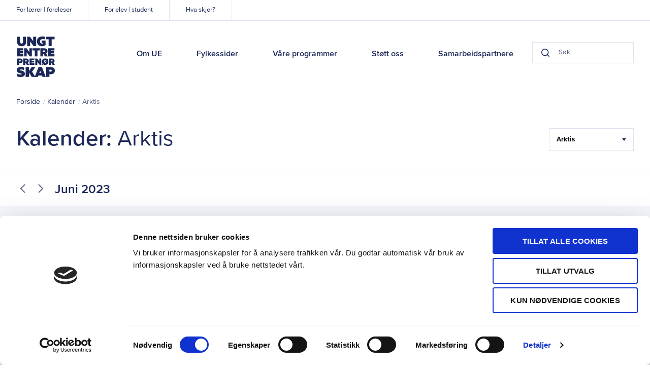

--- FILE ---
content_type: text/html; charset=UTF-8
request_url: https://www.ue.no/arktis/kalender/2023/06
body_size: 6186
content:

<!doctype html>
<html class="no-js" lang="nb">
  <head>
  <meta charset="utf-8">
  <meta http-equiv="X-UA-Compatible" content="IE=edge">

  <meta name="viewport" content="width=device-width, initial-scale=1, shrink-to-fit=no">

    <link rel="apple-touch-icon" sizes="180x180" href="/assets/favicon/apple-touch-icon.png">
  <link rel="icon" type="image/png" sizes="32x32" href="/assets/favicon/favicon-32x32.png">
  <link rel="icon" type="image/png" sizes="16x16" href="/assets/favicon/favicon-16x16.png">
  <link rel="manifest" href="/assets/favicon/site.webmanifest">
  <link rel="mask-icon" href="/assets/favicon/safari-pinned-tab.svg" color="#1457e9">
  <link rel="shortcut icon" href="/assets/favicon/favicon.ico">
  <meta name="msapplication-TileColor" content="#1457e9">
  <meta name="msapplication-config" content="/assets/favicon/browserconfig.xml">
  <meta name="theme-color" content="#ffffff">
  <meta name="apple-mobile-web-app-title" content="Ungt Entreprenørskap">
  <meta name="apple-mobile-web-app-capable" content="yes">
  <meta name="mobile-web-app-capable" content="yes">

  
    
  <script>
    document.documentElement.className = document.documentElement.className.replace('no-js','js');
  </script>

  <!-- Start VWO Async SmartCode -->
  <script type='text/javascript'>
  window._vwo_code = window._vwo_code || (function(){
  var account_id=550467,
  settings_tolerance=2000,
  library_tolerance=2500,
  use_existing_jquery=false,
  is_spa=1,
  hide_element='body',

  /* DO NOT EDIT BELOW THIS LINE */
  f=false,d=document,code={use_existing_jquery:function(){return use_existing_jquery;},library_tolerance:function(){return library_tolerance;},finish:function(){if(!f){f=true;var a=d.getElementById('_vis_opt_path_hides');if(a)a.parentNode.removeChild(a);}},finished:function(){return f;},load:function(a){var b=d.createElement('script');b.src=a;b.type='text/javascript';b.innerText;b.onerror=function(){_vwo_code.finish();};d.getElementsByTagName('head')[0].appendChild(b);},init:function(){
  window.settings_timer=setTimeout(function () {_vwo_code.finish() },settings_tolerance);var a=d.createElement('style'),b=hide_element?hide_element+'{opacity:0 !important;filter:alpha(opacity=0) !important;background:none !important;}':'',h=d.getElementsByTagName('head')[0];a.setAttribute('id','_vis_opt_path_hides');a.setAttribute('type','text/css');if(a.styleSheet)a.styleSheet.cssText=b;else a.appendChild(d.createTextNode(b));h.appendChild(a);this.load('https://dev.visualwebsiteoptimizer.com/j.php?a='+account_id+'&u='+encodeURIComponent(d.URL)+'&f='+(+is_spa)+'&r='+Math.random());return settings_timer; }};window._vwo_settings_timer = code.init(); return code; }());
  </script>
  <!-- End VWO Async SmartCode -->
<title>Ungt Entreprenørskap | Kalender</title>
<script>dataLayer = [];
(function(w,d,s,l,i){w[l]=w[l]||[];w[l].push({'gtm.start':
new Date().getTime(),event:'gtm.js'});var f=d.getElementsByTagName(s)[0],
j=d.createElement(s),dl=l!='dataLayer'?'&l='+l:'';j.async=true;j.src=
'https://www.googletagmanager.com/gtm.js?id='+i+dl;f.parentNode.insertBefore(j,f);
})(window,document,'script','dataLayer','GTM-TK86JK6');
</script><meta name="generator" content="SEOmatic">
<meta name="description" content="Kalender">
<meta name="referrer" content="no-referrer-when-downgrade">
<meta name="robots" content="all">
<meta content="308974007533" property="fb:profile_id">
<meta content="nb" property="og:locale">
<meta content="Ungt Entreprenørskap" property="og:site_name">
<meta content="website" property="og:type">
<meta content="https://www.ue.no/arktis/kalender" property="og:url">
<meta content="Ungt Entreprenørskap | Kalender" property="og:title">
<meta content="Kalender" property="og:description">
<meta content="https://www.ue.no/media/stock/_1200x630_crop_center-center_82_none/Entreprenorskap-i-Oslo-20192020_article.gif?mtime=1581883614" property="og:image">
<meta content="1200" property="og:image:width">
<meta content="630" property="og:image:height">
<meta content="https://www.flickr.com/photos/129039589@N08/albums" property="og:see_also">
<meta content="https://www.instagram.com/ue_norge/" property="og:see_also">
<meta content="https://www.youtube.com/user/UENorgePro/featured" property="og:see_also">
<meta content="https://www.linkedin.com/company/ungt-entrepren-rskap-norge" property="og:see_also">
<meta content="https://www.facebook.com/uenorge/" property="og:see_also">
<meta content="https://twitter.com/UE_Norge" property="og:see_also">
<meta name="twitter:card" content="summary_large_image">
<meta name="twitter:site" content="@UE_Norge">
<meta name="twitter:creator" content="@UE_Norge">
<meta name="twitter:title" content="Ungt Entreprenørskap | Kalender">
<meta name="twitter:description" content="Kalender">
<meta name="twitter:image" content="https://www.ue.no/media/stock/_800x418_crop_center-center_82_none/Entreprenorskap-i-Oslo-20192020_article.gif?mtime=1581883614">
<meta name="twitter:image:width" content="800">
<meta name="twitter:image:height" content="418">
<link href="https://www.ue.no/arktis/kalender" rel="canonical">
<link href="https://www.ue.no/arktis" rel="home">
<link href="/static/public/css/styles.css?v=1751378607" rel="stylesheet">
<style>#save-draft-btn{display:none;}</style></head>
  
  <body class="layout--main section--none grid--debug_"><noscript><iframe src="https://www.googletagmanager.com/ns.html?id=GTM-TK86JK6"
height="0" width="0" style="display:none;visibility:hidden"></iframe></noscript>

    <a class="o-skip-link" tabindex="1" href="#main">Til hovedinnhold</a>
    <div class="content">
      

<header class="p-header">
  <div class="wrapper">
      <a href="/" class="p-header__logo" tabindex="2">Ungt Entreprenørskap</a>
      <div class="p-header__search" data-component="header-search">
                <form action="https://www.ue.no/sok">
          <div class="p-search-field p-search-field--small">
  <button class="p-search-field__btn p-search-field__btn--search" data-element="button-search" aria-label="Search button">
    <svg class="icon icon--darkest-stroke" width="20" height="20" xmlns="http://www.w3.org/2000/svg" viewBox="0 0 20 20"><path stroke-linecap="round" stroke-linejoin="round" stroke-width="2" d="M9 17A8 8 0 1 0 9 1a8 8 0 0 0 0 16zm10 2l-4.35-4.35"/></svg>
  </button>
    <input class="p-search-field__input" type="search" name="q" value="" data-search="header-search-input" placeholder="Søk" autocomplete="off" title="Søk"/>
  <button class="p-search-field__btn p-search-field__btn--clear" data-element="button-clear" aria-label="Clear button">
    <svg class="icon icon--darkest-stroke" width="12" height="12" xmlns="http://www.w3.org/2000/svg" viewBox="0 0 12 12">
    <path fill="none" fill-rule="evenodd" stroke="#000" stroke-width="2" d="M11 1L1 11M1 1l10 10"/>
</svg>

  </button>
</div>
        </form>
      </div>
      <nav class="p-header__nav">
        <ul class="p-header__main-nav list-reset">

                      
                          <li>
                <a  class="p-header__main-nav-link" href="https://www.ue.no/om-oss" tabIndex="2">Om UE</a>
              </li>
                                  
                          <li>
                <a  class="p-header__main-nav-link" href="https://www.ue.no/kontakt" tabIndex="2">Fylkessider</a>
              </li>
                                  
                          <li>
                <a  class="p-header__main-nav-link" href="https://www.ue.no/program" tabIndex="2">Våre programmer</a>
              </li>
                                  
                          <li>
                <a  class="p-header__main-nav-link" href="https://www.ue.no/samarbeid-med-oss" tabIndex="2">Støtt oss</a>
              </li>
                                  
                          <li>
                <a  class="p-header__main-nav-link" href="https://www.ue.no/samarbeidspartnere" tabIndex="2">Samarbeidspartnere</a>
              </li>
                      
        </ul>

        <ul class="p-header__sub-nav list-reset">
                                              <li>
                <a
                  href="https://www.ue.no/laerer-foreleser"
                  class="p-header__sub-nav-link"
                  tabindex="1"
                >For lærer | foreleser</a>
              </li>
                                                <li>
                <a
                  href="https://www.ue.no/elever-og-studenter"
                  class="p-header__sub-nav-link"
                  tabindex="1"
                >For elev | student</a>
              </li>
                                                <li>
                <a
                  href="https://www.ue.no/kalender"
                  class="p-header__sub-nav-link"
                  tabindex="1"
                >Hva skjer?</a>
              </li>
                              </ul>

        <div class="p-header__close-mobile-nav">
          <div class="p-header__icon">
            <div class="p-header__icon-image p-header__icon-image--close">
              <svg class="icon icon--darkest-stroke" width="16" height="16" xmlns="http://www.w3.org/2000/svg" viewBox="0 0 16 16" role="presentation"><path stroke-linecap="round" stroke-linejoin="round" stroke-width="2" d="M15 1L1 15M1 1l14 14"/></svg>

            </div>
            Lukk
          </div>
        </div>
      </nav>

      <div class="p-header__toggle-mobile-nav">
        <div class="p-header__icon">
          <div class="p-header__icon-image  p-header__icon-image--menu">
            <span></span>
            <span></span>
            <span></span>
          </div>
          Meny
        </div>
      </div>

      <div class="p-header__mobile-search">
        <div class="p-header__icon">
            <div class="p-header__icon-image p-header__icon-image--search">
              <svg class="icon icon--darkest-stroke" width="20" height="20" xmlns="http://www.w3.org/2000/svg" viewBox="0 0 20 20"><path stroke-linecap="round" stroke-linejoin="round" stroke-width="2" d="M9 17A8 8 0 1 0 9 1a8 8 0 0 0 0 16zm10 2l-4.35-4.35"/></svg>
            </div>
            Søk
        </div>
      </div>

      
  </div>
</header>
      
  <section class="o-blocks__block o-blocks__block--tight p-breadcrumbs" aria-label="Breadcrumbs">
    <div class="o-blocks__container">
      <div class="o-blocks__content">
        <ul class="p-breadcrumbs__list list-reset">
          <li class="p-breadcrumbs__item">
            <a href="/">Forside</a>
          </li>
                                                <li class="p-breadcrumbs__item">
                <a
                  href="/kalender"
                  target="_self"
                >  Kalender</a>
              </li>
                                                            <li
                class="p-breadcrumbs__item"
                aria-current="Arktis"
              >  Arktis</li>
                              </ul>
      </div>
    </div>
  </section>

      <main id="main" class="main-content" aria-label="main-content">
        
  <div class="o-blocks o-blocks--spacer">
    <section class="o-blocks__block o-blocks__block--tight">
      <div class="o-blocks__container">
        <div class="o-blocks__content">
          
<div class="p-page-header p-page-header--filter">
  <h1 class="p-page-header__title">Kalender: <span class="sub-title">Arktis</span></h1>
  
  
      <div class="p-page-header__aside">
              
<div 
  class="p-filter-select p-filter-select--large-amount"
  data-dropdown="filter-select" 
  data-default-value=""
  data-default-property=""
>
  <button class="p-filter-select__field" aria-label="Filter Select Hele landet..."
          aria-haspopup="true" aria-expanded="false">
    <span class="p-filter-select__value" data-value="input-value">
      Hele landet
    </span>
    <span class="p-filter-select__chevron">
      <svg class="icon" width="8" height="5" xmlns="http://www.w3.org/2000/svg" viewBox="0 0 8 5" role="presentation"><path fill-rule="evenodd" d="M0 0h8L4 5z"/></svg>
    </span>
  </button>
  <ul class="p-filter-select__options list-reset">
          <li
          class="p-filter-select__option">
        <a  href="https://www.ue.no/kalender/2023/06"
            class="p-filter-select__cta"
            aria-selected="false"
            data-param="regionUrl"
            data-value="https://www.ue.no/kalender/2023/06"
          >Hele landet
        </a>
      </li>
          <li
          class="p-filter-select__option">
        <a  href="https://www.ue.no/agder/kalender/2023/06"
            class="p-filter-select__cta"
            aria-selected="false"
            data-param="regionUrl"
            data-value="https://www.ue.no/agder/kalender/2023/06"
          >Agder
        </a>
      </li>
          <li
          class="p-filter-select__option">
        <a  href="https://www.ue.no/akershus/kalender/2023/06"
            class="p-filter-select__cta"
            aria-selected="false"
            data-param="regionUrl"
            data-value="https://www.ue.no/akershus/kalender/2023/06"
          >Akershus
        </a>
      </li>
          <li
          class="p-filter-select__option">
        <a  href="https://www.ue.no/arktis/kalender/2023/06"
            class="p-filter-select__cta"
            aria-selected="false"
            data-param="regionUrl"
            data-value="https://www.ue.no/arktis/kalender/2023/06"
          >Arktis
        </a>
      </li>
          <li
          class="p-filter-select__option">
        <a  href="https://www.ue.no/buskerud/kalender/2023/06"
            class="p-filter-select__cta"
            aria-selected="false"
            data-param="regionUrl"
            data-value="https://www.ue.no/buskerud/kalender/2023/06"
          >Buskerud
        </a>
      </li>
          <li
          class="p-filter-select__option">
        <a  href="https://www.ue.no/innlandet/kalender/2023/06"
            class="p-filter-select__cta"
            aria-selected="false"
            data-param="regionUrl"
            data-value="https://www.ue.no/innlandet/kalender/2023/06"
          >Innlandet
        </a>
      </li>
          <li
          class="p-filter-select__option">
        <a  href="https://www.ue.no/moreogromsdal/kalender/2023/06"
            class="p-filter-select__cta"
            aria-selected="false"
            data-param="regionUrl"
            data-value="https://www.ue.no/moreogromsdal/kalender/2023/06"
          >Møre og Romsdal
        </a>
      </li>
          <li
          class="p-filter-select__option">
        <a  href="https://www.ue.no/nordland/kalender/2023/06"
            class="p-filter-select__cta"
            aria-selected="false"
            data-param="regionUrl"
            data-value="https://www.ue.no/nordland/kalender/2023/06"
          >Nordland
        </a>
      </li>
          <li
          class="p-filter-select__option">
        <a  href="https://www.ue.no/oslo/kalender/2023/06"
            class="p-filter-select__cta"
            aria-selected="false"
            data-param="regionUrl"
            data-value="https://www.ue.no/oslo/kalender/2023/06"
          >Oslo
        </a>
      </li>
          <li
          class="p-filter-select__option">
        <a  href="https://www.ue.no/rogaland/kalender/2023/06"
            class="p-filter-select__cta"
            aria-selected="false"
            data-param="regionUrl"
            data-value="https://www.ue.no/rogaland/kalender/2023/06"
          >Rogaland
        </a>
      </li>
          <li
          class="p-filter-select__option">
        <a  href="https://www.ue.no/trondelag/kalender/2023/06"
            class="p-filter-select__cta"
            aria-selected="false"
            data-param="regionUrl"
            data-value="https://www.ue.no/trondelag/kalender/2023/06"
          >Trøndelag
        </a>
      </li>
          <li
          class="p-filter-select__option">
        <a  href="https://www.ue.no/vestfoldogtelemark/kalender/2023/06"
            class="p-filter-select__cta"
            aria-selected="false"
            data-param="regionUrl"
            data-value="https://www.ue.no/vestfoldogtelemark/kalender/2023/06"
          >Vestfold og Telemark
        </a>
      </li>
          <li
          class="p-filter-select__option">
        <a  href="https://www.ue.no/vestland/kalender/2023/06"
            class="p-filter-select__cta"
            aria-selected="false"
            data-param="regionUrl"
            data-value="https://www.ue.no/vestland/kalender/2023/06"
          >Vestland
        </a>
      </li>
          <li
          class="p-filter-select__option">
        <a  href="https://www.ue.no/ostfold/kalender/2023/06"
            class="p-filter-select__cta"
            aria-selected="false"
            data-param="regionUrl"
            data-value="https://www.ue.no/ostfold/kalender/2023/06"
          >Østfold
        </a>
      </li>
      </ul>
</div>
          </div>
  </div>
        </div>
      </div>
    </section>

    <section class="o-blocks__block o-blocks__block--tight o-calendar__nav">
      <div class="o-blocks__container">
        <div class="o-blocks__content">
          <div class="o-calendar__nav-wrapper">
            <div class="o-calendar__controls">
                            
                            
                            
              
                              
                                <a href="https://www.ue.no/arktis/kalender/2023/5" title="https://www.ue.no/arktis/kalender/2023/5" class="o-calendar__arrow">
                  <svg class="icon icon--darkish-stroke" width="11" height="18" xmlns="http://www.w3.org/2000/svg" viewBox="0 0 11 18" role="presentation">
    <path fill-rule="evenodd" stroke-width="2" d="M10 17L2 9l8-8"/>
</svg>

                </a>
              
                              
                                <a href="https://www.ue.no/arktis/kalender/2023/7" title="https://www.ue.no/arktis/kalender/2023/7" class="o-calendar__arrow">
                  <svg class="icon icon--darkish-stroke" width="11" height="18" xmlns="http://www.w3.org/2000/svg" viewBox="0 0 11 18" role="presentation">
    <path fill-rule="evenodd" stroke-width="2" d="M1 1l8 8-8 8"/>
</svg>

                </a>
                          </div>
            <h3 class="o-calendar__date">Juni 2023</h3>
          </div>
        </div>
      </div>
    </section>

    <section class="o-blocks__block o-blocks__block--fill bg-primary">
      <div class="o-blocks__container">
        <div class="o-blocks__content">
          <div class="p-event-list-card">
  
              
    
    <div class="p-event-list-card__item">
      
<div aria-label="Fysisk fylkesmesse på Nordnorsk Vitensenter" class="p-event-card ">
  
              <div class="p-event-card__object">
      <time class="p-event-card__month">JUN.</time>
      <time class="p-event-card__day">tor.</time>
      <time class="p-event-card__day">01</time>
    </div>

    <div class="p-event-card__body">
                  <address class="p-event-card__region">
        Arktis
      </address>

      <h4 class="p-event-card__title">
                  <a href="https://www.ue.no/arktis/kalender/2023/06/fysisk-fylkesmesse-pa-nordnorsk-vitensenter" target="_self">Fysisk fylkesmesse på Nordnorsk Vitensenter</a>
        
              </h4>

      

    </div>
  </div>
    </div>

                  
    
    <div class="p-event-list-card__item">
      
<div aria-label="«Det går mot slutten» - Avvikling av EB" class="p-event-card ">
  
              <div class="p-event-card__object">
      <time class="p-event-card__month">JUN.</time>
      <time class="p-event-card__day">tor.</time>
      <time class="p-event-card__day">01</time>
    </div>

    <div class="p-event-card__body">
                  <address class="p-event-card__region">
        Arktis
      </address>

      <h4 class="p-event-card__title">
                  <a href="https://www.ue.no/arktis/kalender/2023/06/det-gar-mot-slutten-avvikling-av-eb" target="_self">«Det går mot slutten» - Avvikling av EB</a>
        
              </h4>

      

    </div>
  </div>
    </div>

                  
    
    <div class="p-event-list-card__item">
      
<div aria-label="Fylkesmesterskapet for elevbedrifter 2023" class="p-event-card ">
  
              <div class="p-event-card__object">
      <time class="p-event-card__month">JUN.</time>
      <time class="p-event-card__day">tir.</time>
      <time class="p-event-card__day">06</time>
    </div>

    <div class="p-event-card__body">
                  <address class="p-event-card__region">
        Arktis
      </address>

      <h4 class="p-event-card__title">
                  <a href="https://www.ue.no/arktis/kalender/2023/06/fylkesmesterskapet-for-elevbedrifter-2023" target="_self">Fylkesmesterskapet for elevbedrifter 2023</a>
        
              </h4>

      

    </div>
  </div>
    </div>

                  
    
    <div class="p-event-list-card__item">
      
<div aria-label="Norgesmesterskap for Studentbedrifter 2023" class="p-event-card ">
  
              <div class="p-event-card__object">
      <time class="p-event-card__month">JUN.</time>
      <time class="p-event-card__day">tor.</time>
      <time class="p-event-card__day">08</time>
    </div>

    <div class="p-event-card__body">
                  <address class="p-event-card__region">
        Nasjonalt
      </address>

      <h4 class="p-event-card__title">
                            
          <a  href="/kalender/2023/06/norgesmesterskap-for-studentbedrifter-2023">Norgesmesterskap for Studentbedrifter 2023</a>
        
              </h4>

      

    </div>
  </div>
    </div>

          
      <div class="p-event-list-card__item">
        <div class="p-event-list-card__cta">
          <pre><a href="https://www.ue.no/arktis/kalender/2023/7" class="btn btn--link"
                  title="Gå til neste måned">Gå til neste måned</a></pre>
        </div>
      </div>
      
  </div>
        </div>
      </div>
    </section>
  </div>

      </main>

    </div>
    
<footer class="p-footer">
  <div class="wrapper">
    <div class="grid__collapse">
      <div class="grid__container">

        <div class="p-footer__logo">
          <div class="p-footer__logo-box">
            <a href="/" class="p-footer__logo-ue">Ungt Entreprenørskap</a>

            <div class="p-footer__logo-externals">
              <a href="http://www.jaeurope.org/" rel="noopener noreferrer" target="_blank" class="p-footer__logo-ja-eu" >JA Europe</a>
              <a href="https://gen-e.eu/" rel="noopener noreferrer" target="_blank" class="p-footer__logo-ja-ww">Member of JA Worldwide</a>
            
              <div class="p-footer__hyper-links">
                <h5 class="p-footer__subtitle" lang="en">Member of JA Worldwide</h5>

                <a class="p-footer__hyper-link" href="http://www.jaeurope.org" target="_blank">JA Europe</a> |
                <a class="p-footer__hyper-link" href="http://www.jaworldwide.org" target="_blank">JA Worldwide</a> | 
                <a class="p-footer__hyper-link" href="http://www.gen-e.eu" target="_blank">GEN E</a>
              </div>
            </div>
          </div>
        </div>

                  <nav class="p-footer__nav-column">
              <h4 class="p-footer__nav-title">Ressurser</h4>
              <ul class="p-footer__nav-list list-reset">
                                                      <li>
                      <a
                        href="https://www.ue.no/laerer-foreleser"
                        class="p-footer__nav-link"
                        target="_self"
                      >For lærer | foreleser</a>
                    </li>
                                                                        <li>
                      <a
                        href="https://www.ue.no/elever-og-studenter"
                        class="p-footer__nav-link"
                        target="_self"
                      >For elev | student</a>
                    </li>
                                                                        <li>
                      <a
                        href="https://www.ue.no/laerer-foreleser"
                        class="p-footer__nav-link"
                        target="_self"
                      >Lærerportalen</a>
                    </li>
                                                </ul>
          </nav>
                  <nav class="p-footer__nav-column">
              <h4 class="p-footer__nav-title">Om UE</h4>
              <ul class="p-footer__nav-list list-reset">
                                                      <li>
                      <a
                        href="https://www.ue.no/om-oss/ansatte"
                        class="p-footer__nav-link"
                        target="_self"
                      >Kontakt oss</a>
                    </li>
                                                                        <li>
                      <a
                        href="https://www.ue.no/arsmelding-2024"
                        class="p-footer__nav-link"
                        target="_self"
                      >Årsmelding</a>
                    </li>
                                                </ul>
          </nav>
        
        <div class="p-footer__bottom-line grid__column--full">
          <div class="p-footer__address">Gaustadalleen 21, 0349 Oslo</div>
          <nav class="p-footer__subnav">
            <a
              href="/personvern"
              class="p-footer__subnav-link"
            >Personvern</a>
            <a
              href="/nettstedkart"
              class="p-footer__subnav-link"
            >Nettstedkart</a>
          </nav>
          <div class="p-footer__social">
                                                                                        
                  <a
                    href="https://twitter.com/UE_Norge"
                    class="p-footer__social-link"
                    style="background-image: url(&#039;/assets/icons/twitter.svg&#039;);"
                    rel="noopener noreferrer"
                    target="_blank"
                    title="Twitter"
                  >Twitter</a>
                                                                
                  <a
                    href="https://www.facebook.com/uenorge/"
                    class="p-footer__social-link"
                    style="background-image: url(&#039;/assets/icons/facebook.svg&#039;);"
                    rel="noopener noreferrer"
                    target="_blank"
                    title="Facebook"
                  >Facebook</a>
                                                                
                  <a
                    href="https://www.linkedin.com/company/ungt-entrepren-rskap-norge"
                    class="p-footer__social-link"
                    style="background-image: url(&#039;/assets/icons/linkedin.svg&#039;);"
                    rel="noopener noreferrer"
                    target="_blank"
                    title="LinkedIn"
                  >LinkedIn</a>
                                                                
                  <a
                    href="https://www.youtube.com/user/UENorgePro/featured"
                    class="p-footer__social-link"
                    style="background-image: url(&#039;/assets/icons/youtube.svg&#039;);"
                    rel="noopener noreferrer"
                    target="_blank"
                    title="YouTube"
                  >YouTube</a>
                                                                
                  <a
                    href="https://www.instagram.com/ue_norge/"
                    class="p-footer__social-link"
                    style="background-image: url(&#039;/assets/icons/instagram.svg&#039;);"
                    rel="noopener noreferrer"
                    target="_blank"
                    title="Instagram"
                  >Instagram</a>
                                                                                              
                  <a
                    href="https://www.flickr.com/photos/129039589@N08/albums"
                    class="p-footer__social-link"
                    style="background-image: url(&#039;/assets/icons/flickr.svg&#039;);"
                    rel="noopener noreferrer"
                    target="_blank"
                    title="Flickr"
                  >Flickr</a>
                                                    </div>
        </div>
      </div>
    </div>
  </div>
</footer>
  <script type="application/ld+json">{"@context":"http://schema.org","@graph":[{"@type":"WebPage","author":{"@id":"https://ue.no#identity"},"copyrightHolder":{"@id":"https://ue.no#identity"},"copyrightYear":"2019","creator":{"@id":"https://ue.no#creator"},"dateCreated":"2019-05-24T15:34:22+02:00","dateModified":"2025-05-20T14:31:06+02:00","datePublished":"2019-05-24T15:34:00+02:00","description":"Kalender","headline":"Kalender","image":{"@type":"ImageObject","url":"https://www.ue.no/media/stock/_1200x630_crop_center-center_82_none/Entreprenorskap-i-Oslo-20192020_article.gif?mtime=1581883614"},"inLanguage":"nb","mainEntityOfPage":"https://www.ue.no/arktis/kalender","name":"Kalender","publisher":{"@id":"https://ue.no#creator"},"url":"https://www.ue.no/arktis/kalender"},{"@id":"https://ue.no#identity","@type":"LocalBusiness","address":{"@type":"PostalAddress","addressCountry":"Norway","addressLocality":"Oslo","addressRegion":"Oslo","postalCode":"0349","streetAddress":"Gaustadalleen 21"},"alternateName":"UE","description":"Ungt Entreprenørskap (UE) er en ideell, landsomfattende organisasjon som i samspill med utdanningssystemet, næringslivet og andre aktører jobber for å utvikle barn og unges kreativitet, skaperglede og tro på seg selv.","duns":"Ungt Entreprenørskap Norge","email":"ue@ue.no","founder":"Ungt Entreprenørskap Norge","foundingDate":"Ungt Entreprenørskap Norge","foundingLocation":"Ungt Entreprenørskap Norge","name":"Ungt Entreprenørskap","openingHoursSpecification":[{"@type":"OpeningHoursSpecification","closes":"16:00:00","dayOfWeek":["Monday"],"opens":"08:00:00"},{"@type":"OpeningHoursSpecification","closes":"16:00:00","dayOfWeek":["Tuesday"],"opens":"08:00:00"},{"@type":"OpeningHoursSpecification","closes":"16:00:00","dayOfWeek":["Wednesday"],"opens":"08:00:00"},{"@type":"OpeningHoursSpecification","closes":"16:00:00","dayOfWeek":["Thursday"],"opens":"08:00:00"},{"@type":"OpeningHoursSpecification","closes":"16:00:00","dayOfWeek":["Friday"],"opens":"08:00:00"}],"priceRange":"$","sameAs":["https://twitter.com/UE_Norge","https://www.facebook.com/uenorge/","https://www.linkedin.com/company/ungt-entrepren-rskap-norge","https://www.youtube.com/user/UENorgePro/featured","https://www.instagram.com/ue_norge/","https://www.flickr.com/photos/129039589@N08/albums"],"url":"https://ue.no"},{"@id":"#creator","@type":"Organization"},{"@type":"BreadcrumbList","description":"Breadcrumbs list","itemListElement":[{"@type":"ListItem","item":"https://www.ue.no/arktis","name":"Forsiden","position":1},{"@type":"ListItem","item":"https://www.ue.no/arktis/kalender","name":"Kalender","position":2}],"name":"Breadcrumbs"}]}</script><script src="/static/public/js/app.js?v=1751983669"></script>
<script>const menuToggle = document.querySelector('.p-header__toggle-mobile-nav');
        const menuClose = document.querySelector('.p-header__close-mobile-nav');
        const _body = document.body;

        menuToggle.onclick = function(e) {
          e.stopPropagation();
          _body.classList.add('menu-active');
        }
        menuClose.onclick = function(e) {
          e.stopPropagation();
          _body.classList.remove('menu-active');
        };</script></body>
</html>

--- FILE ---
content_type: image/svg+xml
request_url: https://www.ue.no/assets/icons/instagram.svg
body_size: 932
content:
<svg xmlns="http://www.w3.org/2000/svg" width="14" height="14" viewBox="0 0 14 14">
    <path fill="#fff" fill-rule="evenodd" d="M7 9.274A2.316 2.316 0 0 1 4.687 6.96 2.316 2.316 0 0 1 7 4.647 2.316 2.316 0 0 1 9.313 6.96 2.316 2.316 0 0 1 7 9.274m0-5.915A3.606 3.606 0 0 0 3.398 6.96 3.606 3.606 0 0 0 7 10.562a3.606 3.606 0 0 0 3.602-3.602A3.606 3.606 0 0 0 7 3.36m3.737-.906a.818.818 0 1 0 0 1.635.818.818 0 0 0 0-1.635m1.974 7.454c0 .86-.264 1.574-.765 2.063-.497.485-1.213.741-2.071.741h-5.75c-.837 0-1.546-.258-2.049-.746-.515-.5-.787-1.223-.787-2.09V4.093c0-.855.26-1.566.754-2.057.492-.49 1.2-.748 2.05-.748h5.814c.844 0 1.553.265 2.05.765.493.498.754 1.203.754 2.04v5.814zm.16-8.761C12.127.396 11.102 0 9.907 0H4.093C1.645 0 0 1.645 0 4.093v5.782c0 1.224.407 2.266 1.179 3.014C1.927 13.616 2.946 14 4.125 14h5.75c1.202 0 2.229-.383 2.971-1.108.755-.737 1.154-1.77 1.154-2.985V4.093c0-1.184-.39-2.203-1.129-2.947z"/>
</svg>
